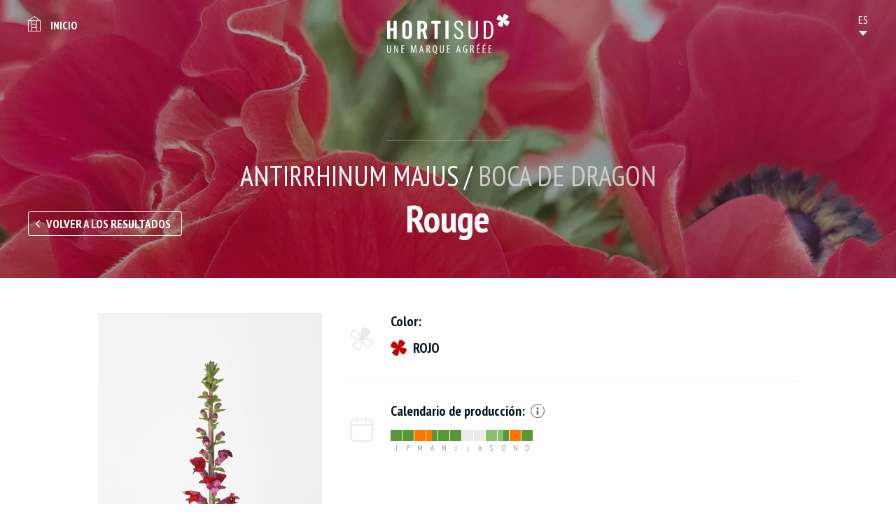

--- FILE ---
content_type: text/html; charset=utf-8
request_url: https://catalogue.hortisud.fr/es/Flores-y-follajes/Fleurs/Boca-de-dragon/Rouge
body_size: 3286
content:
<!DOCTYPE HTML>
<html lang="es-ES">
    <head>
                    
            <title>Rouge - ANTIRRHINUM majus - Fleurs - Flores y follajes</title>
<meta name="description" content="" />
<meta name="keywords" content="rouge, antirrhinum, majus, fleurs, flores, y, follajes" />
<meta charset="UTF-8">

    <meta name="google-site-verification" content="XXX-XXX" />
<link rel="apple-touch-icon" sizes="180x180" href="/extension/project/design/website/images/favicons/apple-touch-icon.png">
<link rel="icon" type="image/png" sizes="32x32" href="/extension/project/design/website/images/favicons/favicon-32x32.png">
<link rel="icon" type="image/png" sizes="16x16" href="/extension/project/design/website/images/favicons/favicon-16x16.png">
<link rel="manifest" href="/extension/project/design/website/images/favicons/site.webmanifest">
<link rel="mask-icon" href="/extension/project/design/website/images/favicons/safari-pinned-tab.svg" color="#5bbad5">
<meta name="theme-color" content="#09141a">
<meta name="msapplication-TileColor" content="#09141a">


<link rel="canonical" href="/es/Flores-y-follajes/Fleurs/Boca-de-dragon/Rouge" />				<link rel="alternate" hreflang="fr" href="https://catalogue.hortisud.fr/fr/Fleurs-Feuillages/Fleurs/Muflier/Rouge" />
					<link rel="alternate" hreflang="en" href="https://catalogue.hortisud.fr/en/flowers-foliages/Fleurs/Snapdragon/Rouge" />
					<link rel="alternate" hreflang="es" href="https://catalogue.hortisud.fr/es/Flores-y-follajes/Fleurs/Boca-de-dragon/Rouge" />
					<link rel="alternate" hreflang="nl" href="https://catalogue.hortisud.fr/nl/bloemen-en-Foliages/Fleurs/Leeuwebek/Rouge" />
					<link rel="alternate" hreflang="de" href="https://catalogue.hortisud.fr/de/Blumen-und-Blattwerk/Fleurs/Loewenmaul/Rouge" />
					<link rel="alternate" hreflang="it" href="https://catalogue.hortisud.fr/it/Fiori-Fogliami/Fleurs/Bocca-di-leone/Rouge" />
	<link rel="index" title="Accueil du site" href="/es" />
<link rel="alternate" media="print" href="/es/layout/set/print/Flores-y-follajes/Fleurs/Boca-de-dragon/Rouge" />

            <link rel="stylesheet" type="text/css" href="//fonts.googleapis.com/css?family=PT+Sans+Narrow:400,700&amp;subset=latin-ext" media="screen" />
                <link rel="stylesheet" type="text/css" href="/extension/project/design/website/stylesheets/print.css" media="print" />
    <link rel="stylesheet" type="text/css" href="/var/website/cache/public/stylesheets/f424061691029516db4daf8363fdc663_1676040743_screen.css" media="screen" />

<link rel="stylesheet" type="text/css" href="/var/website/cache/public/stylesheets/783f8f9d1ab065b901b65d0dc52c1180_1676040743_screen and (min-width: 768px).css" media="screen and (min-width: 768px)" />

<link rel="stylesheet" type="text/css" href="/var/website/cache/public/stylesheets/d9f26816ed95e4a5c8cbf08808707791_1676040743_screen and (min-width: 1280px).css" media="screen and (min-width: 1280px)" />


<script type="text/javascript" src="/extension/project/design/website/javascript/libs/modernizr.js" async></script>

<!--[if lt IE 9]>
<script src="//css3-mediaqueries-js.googlecode.com/svn/trunk/css3-mediaqueries.js"></script>
<script src="//html5shiv.googlecode.com/svn/trunk/html5.js"></script>
<![endif]-->

<meta name="viewport" content="width=device-width, initial-scale=1, maximum-scale=1" />
    
    <script type="text/javascript">
        (function(i,s,o,g,r,a,m){i['GoogleAnalyticsObject']=r;i[r]=i[r]||function(){
                    (i[r].q=i[r].q||[]).push(arguments)},i[r].l=1*new Date();a=s.createElement(o),
                m=s.getElementsByTagName(o)[0];a.async=1;a.src=g;m.parentNode.insertBefore(a,m)
        })(window,document,'script','//www.google-analytics.com/analytics.js','ga');
        ga('create', 'UA-115807486-1', 'auto');
        ga('set', 'dimension1', "Variété");
        ga('require', 'displayfeatures');
    </script>

    

    <style>
        .debug{font-size: 14px; line-height: 1em !important; color: #000;}
    </style>

      </head>
    <body role="document">
                <div class="site_ctnr">
            <header id="top" role="banner">
                <div class="wrapper">
	<h2 class="logo" data-aos="zoom-out" data-aos-duration="1000" data-aos-easing="ease-out-back" data-aos-delay="0"><a href="/es" title="Inicio"><img src="/extension/project/design/website/images/logo.svg" alt="Hortisud - Catalogue Marittimo" /></a></h2>
	<nav>
		<ul>
			<li class="back"><a href="/es" title="Hortisud - Catalogue Marittimo">Inicio</a></li>
			<li class="header_language" data-lang="ES">
    <ol>
    	                            <li class="fr" title="FR">
            <a href="https://catalogue.hortisud.fr/fr" data-tsurl="/switchlanguage/to/website/2516">
                FR
            </a>
        </li>
                                    <li class="en" title="EN">
            <a href="https://catalogue.hortisud.fr/en" data-tsurl="/switchlanguage/to/website_eng/2516">
                EN
            </a>
        </li>
                                    <li class="de" title="DE">
            <a href="https://catalogue.hortisud.fr/de" data-tsurl="/switchlanguage/to/website_ger/2516">
                DE
            </a>
        </li>
                                    <li class="it" title="IT">
            <a href="https://catalogue.hortisud.fr/it" data-tsurl="/switchlanguage/to/website_ita/2516">
                IT
            </a>
        </li>
                                    <li class="nl" title="NL">
            <a href="https://catalogue.hortisud.fr/nl" data-tsurl="/switchlanguage/to/website_dut/2516">
                NL
            </a>
        </li>
                                                    
    </ol>
    <select id="select_language" name="lang">
            <option value="0">
        ES
    </option>
                            <option value="/switchlanguage/to/website/2516">
            FR
        </option>
                                    <option value="/switchlanguage/to/website_eng/2516">
            EN
        </option>
                                    <option value="/switchlanguage/to/website_ger/2516">
            DE
        </option>
                                    <option value="/switchlanguage/to/website_ita/2516">
            IT
        </option>
                                    <option value="/switchlanguage/to/website_dut/2516">
            NL
        </option>
                                                    
    </select>
</li>		</ul>
	</nav>
</div>            </header>
            <main id="middle" role="main">
                	<article class="variety">
	<header class="page_head">
		<div class="background_img" style="background-image: url(/es/var/website/storage/images/media/images/bannieres/anemones-rouges-var-sica/272723-1-fre-FR/anemones-rouges-var-sica_banner.jpg);">
			<div class="ctnr">
				<div class="wrapper">
					<h1>
						<span class="species">ANTIRRHINUM majus / <em>Boca de dragon</em></span>
						<span class="h1">Rouge</span>
					</h1>
					<a href="/es/Flores-y-follajes" title="Volver a los resultados" class="btn bordered back">Volver a los resultados</a>
				</div>
			</div>
		</div>
			</header>
	<div class="wrapper medium">
		<div class="content_ctnr">			
			<div class="gallery">
									<div class="gallery_list loading">
												<div class="item">
							<img src="/es/var/website/storage/images/media/images/import/rouge2/168573-1-fre-FR/rouge_full_variety.jpg" alt="rouge" />
						</div>
											</div>
												</div>
			<div class="caracteristics">
								<div class="line color">
					<h2>Color:</h2>
					<div class="content">
						<ul class="colors">
														<li class="icon-flower_colored show rouge" data-title="rojo">rojo</li>
													</ul>
					</div>
				</div>
												<div class="line availability">
					<h2>
						Calendario de producción:
						<span class="info">
							<span class="title">Información</span>
							<ul>
																<li class="state3">Producción óptima</li>
																<li class="state2">gran disponibilidad</li>
																<li class="state1">disponibilidad media</li>
																<li class="state0">no disponible</li>
											
							</ul>
						</span>
					</h2>
					<div class="content">
						<div class="production">
									<div class="item">
		<span class="title">J</span>
		<ul>
			<li title="01 > 15 ENE" class="state state2">01 > 15 ENE</li>
			<li title="16> 31 ENE" class="state state2">16> 31 ENE</li>
		</ul>
	</div>	
				 		<div class="item">
		<span class="title">F</span>
		<ul>
			<li title="01 > 15 FEB" class="state state2">01 > 15 FEB</li>
			<li title="16 > 28 FEB" class="state state2">16 > 28 FEB</li>
		</ul>
	</div>	
				 		<div class="item">
		<span class="title">M</span>
		<ul>
			<li title="01 > 15 MAR" class="state state3">01 > 15 MAR</li>
			<li title="16> 31 MAR" class="state state3">16> 31 MAR</li>
		</ul>
	</div>	
				 		<div class="item">
		<span class="title">A</span>
		<ul>
			<li title="01 > 15 ABR" class="state state3">01 > 15 ABR</li>
			<li title="16 > 30 ABR" class="state state2">16 > 30 ABR</li>
		</ul>
	</div>	
				 		<div class="item">
		<span class="title">M</span>
		<ul>
			<li title="01 > 15 MAY" class="state state2">01 > 15 MAY</li>
			<li title="16 > 30 MAY" class="state state2">16 > 30 MAY</li>
		</ul>
	</div>	
				 		<div class="item">
		<span class="title">J</span>
		<ul>
			<li title="01 > 15 JUN" class="state state2">01 > 15 JUN</li>
			<li title="16 > 30 JUN" class="state state2">16 > 30 JUN</li>
		</ul>
	</div>	
				 		<div class="item">
		<span class="title">J</span>
		<ul>
			<li title="01 > 15 JUL" class="state state0">01 > 15 JUL</li>
			<li title="16> 31 JUL" class="state state0">16> 31 JUL</li>
		</ul>
	</div>	
				 		<div class="item">
		<span class="title">A</span>
		<ul>
			<li title="01 > 15 AGO" class="state state0">01 > 15 AGO</li>
			<li title="16> 31 AGO" class="state state0">16> 31 AGO</li>
		</ul>
	</div>	
				 		<div class="item">
		<span class="title">S</span>
		<ul>
			<li title="01 > 15 SEP" class="state state1">01 > 15 SEP</li>
			<li title="16 > 30 SEP" class="state state1">16 > 30 SEP</li>
		</ul>
	</div>	
				 		<div class="item">
		<span class="title">O</span>
		<ul>
			<li title="01 > 15 OCT" class="state state1">01 > 15 OCT</li>
			<li title="16> 31 OCT" class="state state2">16> 31 OCT</li>
		</ul>
	</div>	
				 		<div class="item">
		<span class="title">N</span>
		<ul>
			<li title="01 > 15 NOV" class="state state3">01 > 15 NOV</li>
			<li title="16 > 30 NOV" class="state state3">16 > 30 NOV</li>
		</ul>
	</div>	
				 		<div class="item">
		<span class="title">D</span>
		<ul>
			<li title="01 > 15 DIC" class="state state2">01 > 15 DIC</li>
			<li title="16> 31 DIC" class="state state2">16> 31 DIC</li>
		</ul>
	</div>	
				 						</div>
					</div>
				</div>
															</div>
		</div>
	</div>
		<div class="wrapper to_top_inc small">
		<div class="wysiwyg">				
			
<p>&nbsp;</p>		</div>
	</div>
	</article>
            </main>
            <footer id="bottom" role="contentinfo">
                <div class="wrapper">
	<h2 class="hidden">Información de pie de página</h2>
	<div class="top">
		<div class="financeurs">
			<h2>Financiado por:</h2>
			<ul>
				<li><img src="/extension/project/design/website/images/logo_interreg.jpg" alt="Interreg" /></li>
				<li><img src="/extension/project/design/website/images/logo_flore_3.0.jpg" alt="Flore 3.0" /></li>
			</ul>
		</div>
	</div>
	<div class="bottom">
				<ul class="nav">
							<li><a href="/es/Informations/Nous-contacter" title="Nous contacter">Contact</a></li>
							<li><a href="/es/Informations/Mentions-legales" title="Mentions légales">Mentions légales</a></li>
					</ul>
				<p class="copy">&copy; HORTISUD 2018 - Realización <a href="https://www.metycea.com" title="Metycea, web business class" id="metycea-credit" target="_blank" rel="external nofollow noopener">Metycea</a></p>
	</div>
</div>            </footer>
        </div>
                    
            
<script type="text/javascript">
    ga('send', 'pageview');
</script>
      <script type="text/javascript" src="//code.jquery.com/jquery-3.3.1.min.js"></script>
      <script type="text/javascript" src="//code.jquery.com/jquery-migrate-3.0.0.min.js"></script>
  <script type="text/javascript" src="/var/website/cache/public/javascript/b66fa959714b6b7baccd927598eaaf7c_1676040742.js" charset="utf-8"></script>


<script>
	var JS_TRAD={
		'to_top' : "Alto de la página"
	}
</script>
            </body>
</html>

--- FILE ---
content_type: text/plain
request_url: https://www.google-analytics.com/j/collect?v=1&_v=j102&a=732412220&t=pageview&_s=1&dl=https%3A%2F%2Fcatalogue.hortisud.fr%2Fes%2FFlores-y-follajes%2FFleurs%2FBoca-de-dragon%2FRouge&ul=en-us%40posix&dt=Rouge%20-%20ANTIRRHINUM%20majus%20-%20Fleurs%20-%20Flores%20y%20follajes&sr=1280x720&vp=1280x720&_u=YGBAgEABAAAAACAAI~&jid=1090926888&gjid=75605385&cid=669106974.1769348351&tid=UA-115807486-1&_gid=302833024.1769348351&_slc=1&cd1=Vari%C3%A9t%C3%A9&z=1390612697
body_size: -452
content:
2,cG-XHRD6BDSN1

--- FILE ---
content_type: image/svg+xml
request_url: https://catalogue.hortisud.fr/extension/project/design/website/images/logo.svg
body_size: 6005
content:
<svg xmlns="http://www.w3.org/2000/svg" viewBox="0 0 175 57"><defs><style>.a{fill:#fff;}</style></defs><title>Plan de travail 1</title><polygon class="a" points="0 35.785 0 9.755 4.486 9.755 4.486 20.355 9.263 20.355 9.263 9.755 13.749 9.755 13.749 35.785 9.263 35.785 9.263 24.249 4.486 24.249 4.486 35.785 0 35.785"/><path class="a" d="M26.155,29.367c0,1.948.577,2.884,2.386,2.884s2.39-.936,2.39-2.884V16.173c0-1.947-.581-2.884-2.39-2.884s-2.386.937-2.386,2.884Zm-4.486-13.3c0-3.678,2.17-6.67,6.873-6.67s6.877,2.992,6.877,6.67v13.41c0,3.678-2.171,6.67-6.877,6.67s-6.873-2.992-6.873-6.67Z"/><path class="a" d="M47.856,21.437H49.45c2.424,0,3.328-.9,3.328-4s-.9-4-3.328-4H47.856Zm0,14.349H43.37V9.755h6.3c5.03,0,7.6,2.128,7.6,7.679,0,4.182-1.629,5.878-3.148,6.563l3.8,11.789H53.357L50.172,25a21.572,21.572,0,0,1-2.316.108Z"/><polygon class="a" points="67.642 13.648 63.301 13.648 63.301 9.755 76.471 9.755 76.471 13.648 72.128 13.648 72.128 35.785 67.642 35.785 67.642 13.648"/><rect class="a" x="83.341" y="9.755" width="4.486" height="26.03"/><path class="a" d="M106.024,16.462c-.218-2.669-1.3-4.687-4.017-4.687A3.338,3.338,0,0,0,98.425,15.2c0,5.878,10.491,5.948,10.491,14.313,0,4.145-2.386,6.633-6.692,6.633-4.09,0-6.551-2.992-6.621-7.354h2.606c.071,3.064,1.519,4.976,4.306,4.976,2.351,0,3.87-1.515,3.87-4.292,0-5.911-10.491-6.6-10.491-14.024,0-3.676,2.532-6.056,6.3-6.056s6.221,2.522,6.441,7.067Z"/><path class="a" d="M119.188,9.755V28.863c0,2.632.757,4.9,3.835,4.9s3.835-2.272,3.835-4.9V9.755h2.822v19.18c0,4.182-1.955,7.209-6.657,7.209s-6.657-3.027-6.657-7.209V9.755Z"/><path class="a" d="M140.888,33.406h1.519c4.125,0,6.515-1.731,6.515-10.635s-2.39-10.636-6.515-10.636h-1.519Zm-2.822-23.65h4.851c5.5,0,8.827,3.029,8.827,13.015s-3.328,13.015-8.827,13.015h-4.851Z"/><path class="a" d="M0,44.544H1.258V51.9q0,2.639,1.488,2.638,1.535,0,1.536-2.638V44.544H5.539v7.163A4.815,4.815,0,0,1,4.788,54.7a2.482,2.482,0,0,1-2.059.953Q0,55.648,0,51.854Z"/><path class="a" d="M11.275,55.518H10.148V44.544h1.176l2.027,5.145q1.094,2.849,1.4,3.826h.033q-.147-2.59-.147-5.047V44.544h1.127V55.518H14.593L12.5,50.242a35.536,35.536,0,0,1-1.324-3.729h-.032q.131,1.954.131,5.211Z"/><path class="a" d="M24.4,49.25v1.057H21.636v4.119h3.138v1.091h-4.4V44.544h4.2v1.09H21.636V49.25Z"/><path class="a" d="M40.918,55.518,40.689,50.8q-.163-2.964-.114-4.3H40.51q-.409,2.036-.882,3.809l-1.34,5.146H37.47L36.2,50.519q-.573-2.165-.915-4.022h-.049q.016.961-.131,4.38l-.213,4.641H33.761l.653-10.974h1.373l1.274,5.014q.654,2.508.883,3.778h.049q.228-1.351.817-3.778l1.242-5.014h1.405l.637,10.974Z"/><path class="a" d="M50.233,52.229H47.782l-.719,3.289H45.837l2.516-10.974h1.389l2.451,10.974H50.952Zm-2.272-1.01h2.092l-.572-2.784q-.164-.8-.442-2.508H48.99q-.245,1.547-.457,2.508Z"/><path class="a" d="M56.23,55.518V44.706a6.7,6.7,0,0,1,1.8-.211,3.439,3.439,0,0,1,2.484.781,2.932,2.932,0,0,1,.768,2.149,2.894,2.894,0,0,1-1.765,2.833v.033a1.6,1.6,0,0,1,.948.773,5.119,5.119,0,0,1,.523,1.685,14.533,14.533,0,0,0,.637,2.768H60.348a13.542,13.542,0,0,1-.588-2.7,3.234,3.234,0,0,0-.588-1.6,1.527,1.527,0,0,0-1.209-.463h-.49v4.77Zm1.242-9.948v4.2h.539a1.86,1.86,0,0,0,1.447-.6,2.283,2.283,0,0,0,.547-1.6q0-2.051-1.863-2.068A2.494,2.494,0,0,0,57.472,45.57Z"/><path class="a" d="M71.591,55.99,71.117,57a27.582,27.582,0,0,1-2.533-1.189,1.067,1.067,0,0,0-.408-.162,2.527,2.527,0,0,1-2.255-1.425,8.489,8.489,0,0,1-.833-4.209,8.046,8.046,0,0,1,.882-4.143,2.674,2.674,0,0,1,2.369-1.457,2.427,2.427,0,0,1,2.2,1.465,8.647,8.647,0,0,1,.792,4.071q0,4.315-1.879,5.194v.049Q69.99,55.437,71.591,55.99Zm-3.334-1.449a1.145,1.145,0,0,0,.858-.391,2.518,2.518,0,0,0,.556-1.074,9.172,9.172,0,0,0,.27-1.441A15.251,15.251,0,0,0,70.022,50a14.685,14.685,0,0,0-.082-1.6,8.394,8.394,0,0,0-.278-1.424,2.637,2.637,0,0,0-.556-1.066,1.134,1.134,0,0,0-.866-.391,1.174,1.174,0,0,0-.882.4,2.665,2.665,0,0,0-.58,1.074,8.353,8.353,0,0,0-.294,1.425,13.413,13.413,0,0,0-.09,1.595,12.456,12.456,0,0,0,.139,2.15,4.455,4.455,0,0,0,.6,1.668A1.3,1.3,0,0,0,68.257,54.541Z"/><path class="a" d="M75.464,44.544h1.258V51.9q0,2.639,1.488,2.638,1.535,0,1.536-2.638V44.544H81v7.163a4.815,4.815,0,0,1-.751,2.988,2.482,2.482,0,0,1-2.059.953q-2.73,0-2.729-3.795Z"/><path class="a" d="M89.615,49.25v1.057H86.853v4.119h3.138v1.091h-4.4V44.544h4.2v1.09H86.853V49.25Z"/><path class="a" d="M103.014,52.229h-2.451l-.719,3.289H98.619l2.516-10.974h1.389l2.451,10.974h-1.242Zm-2.272-1.01h2.092l-.572-2.784q-.164-.8-.442-2.508h-.049q-.245,1.547-.457,2.508Z"/><path class="a" d="M114.4,49.787v5.454a4.925,4.925,0,0,1-1.945.375,3.37,3.37,0,0,1-2.6-1.059,6.165,6.165,0,0,1-1.323-4.38,6.5,6.5,0,0,1,1.242-4.34,3.755,3.755,0,0,1,2.908-1.391,3.275,3.275,0,0,1,1.553.309l-.278,1.074a2.8,2.8,0,0,0-1.258-.26,2.487,2.487,0,0,0-2.026,1.074,5.6,5.6,0,0,0-.834,3.419,6.084,6.084,0,0,0,.744,3.412,2.212,2.212,0,0,0,1.871,1.066,1.523,1.523,0,0,0,.768-.131V50.828h-1.421V49.787Z"/><path class="a" d="M118.784,55.518V44.706a6.7,6.7,0,0,1,1.8-.211,3.439,3.439,0,0,1,2.484.781,2.932,2.932,0,0,1,.768,2.149,2.894,2.894,0,0,1-1.765,2.833v.033a1.6,1.6,0,0,1,.948.773,5.119,5.119,0,0,1,.523,1.685,14.533,14.533,0,0,0,.637,2.768H122.9a13.542,13.542,0,0,1-.588-2.7,3.234,3.234,0,0,0-.588-1.6,1.527,1.527,0,0,0-1.209-.463h-.49v4.77Zm1.242-9.948v4.2h.539a1.86,1.86,0,0,0,1.447-.6,2.283,2.283,0,0,0,.547-1.6q0-2.051-1.863-2.068A2.494,2.494,0,0,0,120.026,45.57Z"/><path class="a" d="M132.119,49.25v1.057h-2.762v4.119h3.138v1.091h-4.4V44.544h4.2v1.09h-2.941V49.25Zm-.981-7.051h1.487L130.6,43.957h-1Z"/><path class="a" d="M140.55,49.25v1.057h-2.762v4.119h3.138v1.091h-4.4V44.544h4.2v1.09h-2.941V49.25Zm-.981-7.051h1.487l-2.026,1.758h-1Z"/><path class="a" d="M148.982,49.25v1.057h-2.762v4.119h3.138v1.091h-4.4V44.544h4.2v1.09h-2.941V49.25Z"/><path class="a" d="M168.131,8.832a10.415,10.415,0,0,0,5.437-4.8S172.182.62,167.411,0c0,0-2.18,2.174-2.085,6.918a10.4,10.4,0,0,0-4.648-5.565s-3.461,1.28-4.224,6.024c0,0,2.112,2.237,6.869,2.285a10.415,10.415,0,0,0-5.437,4.8s1.386,3.413,6.157,4.032c0,0,2.18-2.174,2.085-6.918a10.4,10.4,0,0,0,4.648,5.565s3.461-1.28,4.224-6.024C175,11.117,172.888,8.88,168.131,8.832Z"/></svg>